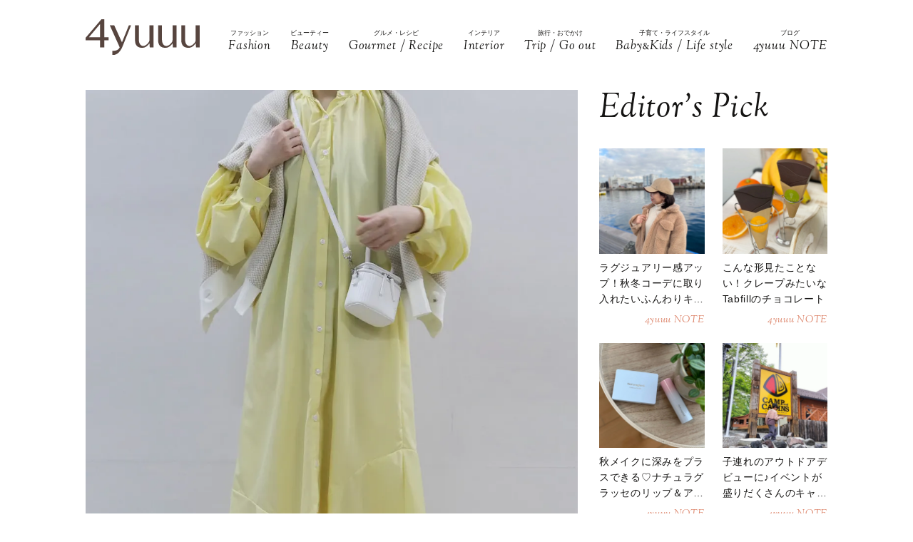

--- FILE ---
content_type: text/html; charset=UTF-8
request_url: https://4yuuu.com/articles/view/30007351
body_size: 22728
content:
<!DOCTYPE html>

<html lang="ja_JP">
<head>
        <link rel="preconnect" href="https://fonts.googleapis.com" />
    <link rel="preconnect" href="https://fonts.gstatic.com" />
    <link rel="preconnect" href="https://image.4yuuu.com/" />

    <link rel="preload" as="style" href="/css/style.css?id=03b78024c525ecc71610be546bcb34d2" />

    <link rel="preload" as="style" href="https://fonts.googleapis.com/css2?family=Sorts+Mill+Goudy:ital@1&display=swap" />
    <link rel="preload" as="style" href="https://fonts.googleapis.com/css2?family=Inter:wght@300&family=Sorts+Mill+Goudy:ital@0;1&display=swap" />

    
        <meta charset="UTF-8">
    <meta name="viewport" content="width=device-width,initial-scale=1,user-scalable=no,maximum-scale=1" />
    <meta http-equiv="X-UA-Compatible" content="IE=edge">
        
    
    <meta name="title" content="ベージュのカーディガンがおしゃれな春らしさ満開「大人女子コーデ」5選 | 4yuuu" />
            <meta property="og:title" content="ベージュのカーディガンがとにかく使える♡春満開おしゃれコーデ5選 | 4yuuu" />
        <meta name="twitter:title" content="ベージュのカーディガンがとにかく使える♡春満開おしゃれコーデ5選 | 4yuuu" />
        <meta name="description" content="春のプラスワンアイテムとして大活躍のカーディガン。派手なカラーを取り入れるのが苦手な人は、肌なじみの良いベージュがチャレンジしやすくおすすめです。「だけどベージュじゃありきたりなコーデになりそう……」と心配に思う大人女子も、大丈夫♪今回はベージュのカーディガンを使った、春におすすめのおしゃれなコーデをご紹介します。" />
            <meta property="og:description" content="春のプラスワンアイテムとして大活躍のカーディガン。派手なカラーを取り入れるのが苦手な人は、肌なじみの良いベージュがチャレンジしやすくおすすめです。「だけどベージュじゃありきたりなコーデになりそう……」と心配に思う大人女子も、大丈夫♪今回はベージュのカーディガンを使った、春におすすめのおしゃれなコーデをご紹介します。" />
        <meta name="twitter:description" content="春のプラスワンアイテムとして大活躍のカーディガン。派手なカラーを取り入れるのが苦手な人は、肌なじみの良いベージュがチャレンジしやすくおすすめです。「だけどベージュじゃありきたりなコーデになりそう……」と心配に思う大人女子も、大丈夫♪今回はベージュのカーディガンを使った、春におすすめのおしゃれなコーデをご紹介します。" />
                <meta property="og:url" content="https://4yuuu.com/articles/view/30007351" />
        <meta name="twitter:url" content="https://4yuuu.com/articles/view/30007351" />
                    <link rel="image_src" href="https://image.4yuuu.com/article/219365/xtSgkOTiZNEw6g686HuZroOvI9oiIYqYDytXhBHT.png" /><meta property="og:image" content="https://image.4yuuu.com/article/219365/xtSgkOTiZNEw6g686HuZroOvI9oiIYqYDytXhBHT.png" /><meta name="twitter:image" content="https://image.4yuuu.com/article/219365/xtSgkOTiZNEw6g686HuZroOvI9oiIYqYDytXhBHT.png" />
                <meta property="og:site_name" content="4yuuu" />
                <meta property="og:locale" content="ja_JP" />
                <meta name="keywords" content="4yuuu, フォーユー, ママ, 子育て, 育児, 主婦, foryou, ふぉーゆー" />
                <meta property="og:type" content="article" />
                <meta name="twitter:card" content="summary_large_image" />
                        <meta property="article:published_time" content="2022-03-06T20:00:00+09:00" />
                <meta property="article:author" content="yui miya" />
        
            <meta property="article:publisher" content="https://www.facebook.com/4yuuucom" />
                <meta name="robots" content="index,follow,max-image-preview:large" />
    
            <meta name="p:domain_verify" content="a360c3b836fc970d3286680c2d7c06f9" />
    
    <title>ベージュのカーディガンがおしゃれな春らしさ満開「大人女子コーデ」5選 | 4yuuu</title>

            <meta property="og:image" content="https://image.4yuuu.com/article/219324/BhXpxXJ8VvOeFZDdAsYOgsDn2GyvCa4NzkrPD8wu.png" />
            <meta property="og:image" content="https://image.4yuuu.com/article/219325/3kkY74v8JM1VmkKcS9EV3PUa3QHt7PAFvatVT8xq.jpeg" />
            <meta property="og:image" content="https://image.4yuuu.com/article/219328/yBZSgOZyCzvJXAkP0uowTdlARP4jhL8RtVtVw2rK.jpeg" />
            <meta property="og:image" content="https://image.4yuuu.com/article/219354/jlM4Y34auqRnGzQskNdsy0mECM1A5kMsZFHUqkCr.png" />
            <meta property="og:image" content="https://image.4yuuu.com/article/219355/IzPQkZzRYECkvnF7qvZi27m7p9WiEUXGKcFkHsU9.png" />
            <link rel="stylesheet" type="text/css" property="stylesheet" href="/css/style.css?id=03b78024c525ecc71610be546bcb34d2">


    
                    <link rel="icon" href="/images/favicon.ico" type="image/vnd.microsoft.icon">
    <link rel="shortcut icon" href="/images/favicon.ico" type="image/vnd.microsoft.icon">
    <link rel="apple-touch-icon" sizes="152x152" href="/images/apple-touch-icon-152-precomposed.png">
    <link rel="canonical" href="https://4yuuu.com/articles/view/30007351" />

        <link rel="dns-prefetch" href="https://c.amazon-adsystem.com">
    <link rel="preconnect" href="https://c.amazon-adsystem.com" crossorigin>
        <script type="text/javascript">
        window.dataLayer = window.dataLayer || [];
        var dateLayerObj = {};
        var ua = navigator.userAgent;

                    dateLayerObj['isLastPage'] = 1;
        
        
        dateLayerObj['categoryId'] = 1;

        dateLayerObj['adminTagIds'] = [];
                    
            dateLayerObj['adminTagIds'].push(9);
                    
            dateLayerObj['adminTagIds'].push(22);
                    
            dateLayerObj['adminTagIds'].push(60);
        
        dateLayerObj['tags'] = [];
                    dateLayerObj['tags'].push('コーディネート');
                    dateLayerObj['tags'].push('ロングカーディガン');
                    dateLayerObj['tags'].push('カーディガン');
                    dateLayerObj['tags'].push('春ファッション');
                    dateLayerObj['tags'].push('春コーデ');
                    dateLayerObj['tags'].push('大人女子');
                    dateLayerObj['tags'].push('ベージュ(色)');
        
        dataLayer.push(dateLayerObj);
    </script>

    
                        <!-- taboolaヘッダタグ -->
<script type="text/javascript">
  window._taboola = window._taboola || [];
  _taboola.push({article:'auto'});
  !function (e, f, u, i) {
    if (!document.getElementById(i)){
      e.async = 1;
      e.src = u;
      e.id = i;
      f.parentNode.insertBefore(e, f);
    }
  }(document.createElement('script'),
  document.getElementsByTagName('script')[0],
  '//cdn.taboola.com/libtrc/4yuuu/loader.js',
  'tb_loader_script');
  if(window.performance && typeof window.performance.mark == 'function')
    {window.performance.mark('tbl_ic');}
</script>

        
        <!-- Meta Pixel Code -->
<script>
!function(f,b,e,v,n,t,s)
{if(f.fbq)return;n=f.fbq=function(){n.callMethod?
n.callMethod.apply(n,arguments):n.queue.push(arguments)};
if(!f._fbq)f._fbq=n;n.push=n;n.loaded=!0;n.version='2.0';
n.queue=[];t=b.createElement(e);t.async=!0;
t.src=v;s=b.getElementsByTagName(e)[0];
s.parentNode.insertBefore(t,s)}(window, document,'script',
'https://connect.facebook.net/en_US/fbevents.js');
fbq('init', '1333309664412897');
fbq('track', 'PageView');
</script>
<noscript><img height="1" width="1" style="display:none"
src="https://www.facebook.com/tr?id=1333309664412897&ev=PageView&noscript=1"
/></noscript>
<!-- End Meta Pixel Code -->

<script>
    // Amazonリンクのクリックイベントを監視
document.addEventListener('DOMContentLoaded', function() {
    const amazonLinks = document.querySelectorAll('a[href*="amazon.co.jp"], a[href*="amzn.to"]');
    
    amazonLinks.forEach(link => {
        link.addEventListener('click', function() {
            if (typeof fbq !== 'undefined') {
                fbq('track', 'AddToCart');
            }
        });
    });
});
</script>
 
    
                <script type="application/ld+json">{"@context":"http:\/\/schema.org","@type":"BreadcrumbList","itemListElement":[{"@type":"ListItem","position":1,"item":{"@id":"https:\/\/4yuuu.com","name":"TOP","image":null}},{"@type":"ListItem","position":2,"item":{"@id":"https:\/\/4yuuu.com\/category\/1","name":"Fashion","image":null}},{"@type":"ListItem","position":3,"item":{"@id":"https:\/\/4yuuu.com\/articles\/view\/30007351","name":"\u30d9\u30fc\u30b8\u30e5\u306e\u30ab\u30fc\u30c7\u30a3\u30ac\u30f3\u304c\u3068\u306b\u304b\u304f\u4f7f\u3048\u308b\u2661\u6625\u6e80\u958b\u304a\u3057\u3083\u308c\u30b3\u30fc\u30c75\u9078","image":null}}]}</script>
        <script type="application/ld+json">
      {
        "@context": "http://schema.org",
        "@type": "Article",
        "mainEntityOfPage": "https://4yuuu.com/articles/view/30007351",
        "headline": "ベージュのカーディガンがとにかく使える♡春満開おしゃれコーデ5選",
        "datePublished": "2022-03-06T20:00:00+09:00",
        "dateModified": "2023-10-01T10:47:05+09:00",
        "description": "春のプラスワンアイテムとして大活躍のカーディガン。派手なカラーを取り入れるのが苦手な人は、肌なじみの良いベージュがチャレンジしやすくおすすめです。「だけどベージュじゃありきたりなコーデになりそう……」と心配に思う大人女子も、大丈夫♪今回はベージュのカーディガンを使った、春におすすめのおしゃれなコーデをご紹介します。",
        "author": {
            "@type": "Person",
            "name": "yui miya"
        },
                "publisher": {
            "@type": "Organization",
            "name": "©2018 4MEEE INC.",
            "logo": {
                "@type": "ImageObject",
                "url": "https://4yuuu.com/images/logo.svg",
                "width": 180,
                "height": 44.7
            }
        },
        "image": {
            "@type": "ImageObject",
            "url": " https://image.4yuuu.com/article/219365/xtSgkOTiZNEw6g686HuZroOvI9oiIYqYDytXhBHT.png ",
            "height":  998 ,
            "width":  998         }
      }
    </script>

    
        <script type="application/ld+json">
{
  "@context": "http://schema.org",
  "@type": "Organization",
  "url": "https://4yuuu.com",
  "logo": "https://4yuuu.com/images/logo.svg"
}
</script>    <script type="application/ld+json">
{
  "@context": "http://schema.org",
  "@type": "WebSite",
  "url": "https://4yuuu.com",
  "potentialAction": {
    "@type": "SearchAction",
    "target": "https://4yuuu.com/search/{search_term_string}",
    "query-input": "required name=search_term_string"
  }
}
</script>    <script type="application/ld+json">
{
  "@context": "http://schema.org",
  "@type": "Person",
  "name": "4yuuu - 妻、母、そして「私」として生きる女性のためのWEBマガジン",
  "url": "https://4yuuu.com",
  "sameAs": [
    "https://www.facebook.com/4yuuucom",
    "https://twitter.com/4yuuu_com",
    "https://www.instagram.com/4yuuu_com",
    "https://www.pinterest.jp/4yuuu0084"
  ]
}
</script>
    <!--▼▼▼▼▼ svg-symbol ▼▼▼▼▼-->
<svg xmlns="http://www.w3.org/2000/svg" xmlns:xlink="http://www.w3.org/1999/xlink" class="svg-symbol">
    <!-- Logo -->
    <symbol id="Logo" viewBox="0 0 250 79" fill="none" xmlns="http://www.w3.org/2000/svg">
        <g clip-path="url(#clip0_1_2)">
        <path d="M31.5874 46.1815H0V40.6837L34.6861 0H40.9836V39.5842H50.3798V46.1815H40.9836V61.7753H31.5874V46.1815ZM7.19712 39.5842H31.5874V10.5958L7.19712 39.5842Z" fill="#57453F"/>
        <path d="M249.9 13.1947H241.204V45.2819C241.004 47.581 241.004 48.8804 238.705 51.7793C229.008 64.0744 218.013 58.7765 218.013 44.882V13.1947H209.616V45.5818C209.616 56.9772 214.914 62.6749 225.31 62.6749C230.208 62.6749 235.106 61.1755 241.303 52.7789L241.903 61.6753H250V13.1947H249.9Z" fill="#57453F"/>
        <path d="M199.22 13.1947H190.524V45.2819C190.324 47.581 190.324 48.8804 188.025 51.7793C178.329 64.0744 167.333 58.7765 167.333 44.882V13.1947H158.936V45.5818C158.936 56.9772 164.234 62.6749 174.63 62.6749C179.528 62.6749 184.426 61.1755 190.624 52.7789L191.224 61.6753H199.32V13.1947H199.22Z" fill="#57453F"/>
        <path d="M148.541 13.1947H139.844V45.2819C139.644 47.581 139.644 48.8804 137.345 51.7793C127.649 64.0744 116.653 58.7765 116.653 44.882V13.1947H108.257V45.5818C108.257 56.9772 113.555 62.6749 123.95 62.6749C128.848 62.6749 133.746 61.1755 139.944 52.7789L140.544 61.6753H148.641V13.1947H148.541Z" fill="#57453F"/>
        <path d="M99.6601 13.1947H94.8621C94.8621 13.1947 84.966 37.7849 79.6681 50.7797L62.6749 13.1947H52.9788L74.7701 61.7753C71.5714 67.2731 67.7729 69.4722 58.4766 69.2723L58.5766 78.5686C68.6725 79.0684 75.5698 71.6713 80.2679 61.2755C80.2679 61.1755 99.6601 13.1947 99.6601 13.1947Z" fill="#57453F"/>
        </g>
        <defs>
        <clipPath id="clip0_1_2">
        <rect width="250" height="78.5886" fill="white"/>
        </clipPath>
        </defs>
    </symbol>
        
    <!-- icon_Facebook -->
    <symbol viewBox="0 0 12 27" id="icon_Facebook">
        <path d="M11.7,9h-4V6.4c0-1,.6-1.2,1.1-1.2h2.8V.9H7.8C3.5.9,2.5,4.1,2.5,6.2V9.1H0v4.4H2.5V26.1H7.7V13.5h3.5Z"/>
    </symbol>
    <!-- icon_Twitte -->
    <symbol viewBox="0 0 25 22.6" id="icon_X">
        <path d="M19.7,0h3.8l-8.4,9.6l9.9,13h-7.7l-6-7.9l-6.9,7.9H0.5l9-10.2L0,0h7.9l5.5,7.2L19.7,0z M18.3,20.3h2.1L6.8,2.2H4.5 L18.3,20.3z"></path>
    </symbol>
    <!-- icon_instagram -->
    <symbol viewBox="0 0 29 29" id="icon_instagram">
        <path d="M26.1,20.8A5.2,5.2,0,0,1,20.9,26H8.5a5.2,5.2,0,0,1-5.2-5.2V8.4A5.2,5.2,0,0,1,8.5,3.2H20.9a5.2,5.2,0,0,1,5.2,5.2V20.8ZM20.9.8H8.5A7.6,7.6,0,0,0,.9,8.4V20.8a7.6,7.6,0,0,0,7.6,7.6H20.9a7.6,7.6,0,0,0,7.6-7.6V8.4A7.6,7.6,0,0,0,20.9.8Z"/>
        <path d="M14.7,19.3a4.7,4.7,0,1,1,4.7-4.7,4.7,4.7,0,0,1-4.7,4.7m0-11.8a7.1,7.1,0,1,0,7.1,7.1,7.1,7.1,0,0,0-7.1-7.1"/>
        <path d="M22.1,5.4a2.1,2.1,0,0,0-1.3.5,1.9,1.9,0,0,0-.5,1.3,2.1,2.1,0,0,0,.5,1.3,1.9,1.9,0,0,0,1.3.5,2.1,2.1,0,0,0,1.3-.5,1.5,1.5,0,0,0,.5-1.3,2.1,2.1,0,0,0-.5-1.3,1.9,1.9,0,0,0-1.3-.5"/>
    </symbol>
    <!-- icon_pinterest -->
    <symbol viewBox="0 0 17.2 21.9" id="icon_pinterest">
        <path d="M6.9,14.4c-.6,3-1.3,6-3.4,7.5-.6-4.6.9-8,1.7-11.7-1.3-2.1.2-6.5,2.9-5.3s-2.9,7.9,1.3,8.8,6.1-7.5,3.4-10.1S1.6,3.5,2.5,9.1c.2,1.4,1.7,1.8.6,3.7C.6,12.2-.1,10.3,0,7.7A8.3,8.3,0,0,1,7.5.1c4.6-.6,9,1.8,9.6,6.1S15,16.5,10,16.1a10,10,0,0,1-3.1-1.7"/>
    </symbol>
    <!-- icon_line -->
    <symbol viewBox="0 0 49 46.3" id="icon_line">
        <path id="icon_line_share" data-name="icon line share" class="cls-1" d="M49,19.5c0,4.5-1.8,8.2-5.3,12.2h0c-5.3,6-16.5,13-19.2,14.3s-2.2-.7-2-1.2.3-2,.3-2a6.8,6.8,0,0,0,0-2.2c-.3-.7-1.2-1-2.2-1.2C8.8,37.8,0,29.5,0,19.8S11,0,24.5,0,49,8.8,49,19.5Z"/>
    </symbol>
    
    <symbol id="icon_youtube" viewBox="0 0 42 30" fill="none" xmlns="http://www.w3.org/2000/svg">
        <path d="M41.1219 4.61985C40.7764 3.29002 39.6757 1.51354 37.4088 0.883181C34.4356 0.121353 26.8713 0.0809021 21.0008 0C18.0648 0.0404511 14.7056 0.0707894 11.7089 0.185401C8.71215 0.300012 6.07777 0.502267 4.5912 0.883181C2.32425 1.51354 1.22364 3.29002 0.878125 4.61985C0.289899 6.5379 0 11.6735 0 14.795C0 17.9164 0.289899 23.052 0.878125 24.9701C1.22364 26.2999 2.32425 28.0764 4.5912 28.7068C7.56435 29.4703 15.1287 29.5107 20.9992 29.5899C23.9335 29.5495 27.2927 29.5192 30.2911 29.4046C33.2878 29.2899 35.9222 29.0877 37.4088 28.7068C39.6757 28.0764 40.7764 26.2999 41.1219 24.9701C41.7084 23.052 42 17.9164 42 14.795C42 11.6735 41.7084 6.5379 41.1219 4.61985ZM16.7046 21.0413V8.55034L27.682 14.795L16.7046 21.0396V21.0413Z" fill="#151413"/>
    </symbol>

    
    <symbol id="icon_tiktok" viewBox="0 0 37 42" fill="none" xmlns="http://www.w3.org/2000/svg">
        <path d="M36.6497 10.0499V17.2865C32.9075 17.2865 29.4401 16.0913 26.6082 14.0601V28.6934C26.6082 33.8464 23.665 38.3236 19.3716 40.5335C17.5511 41.4707 15.4879 42 13.3033 42C5.96894 42 0 36.0294 0 28.6934C0 21.3574 5.96894 15.3851 13.3033 15.3851C13.9219 15.3851 14.5304 15.4272 15.1255 15.5098V22.8997C14.5507 22.7177 13.9371 22.6216 13.3033 22.6216C9.95216 22.6216 7.23487 25.3406 7.23487 28.6934C7.23487 32.0462 9.95216 34.7651 13.3033 34.7651C16.6544 34.7651 19.3716 32.0462 19.3716 28.6934V0H26.6082C26.6082 5.55089 31.1039 10.0499 36.6497 10.0499Z" fill="#151413"/>
    </symbol>
        
        
    
    <!-- icon_arrowtop_main -->
    <symbol viewBox="0 0 51.4 27.2" id="icon_arrowtop_main">
        <polygon points="0 25.1 2.1 27.2 25.7 4.1 49.3 27.2 51.4 25.1 25.7 0 0 25.1"/>
    </symbol>
    <!-- icon_peachsnowline -->
    <symbol viewBox="0 0 125.9 120" id="icon_peachsnowline">
        <path d="M125.9,51.1C125.9,22.9,97.7,0,63,0C28.3,0,0,22.9,0,51.1c0,25.3,22.4,46.4,52.7,50.4c2.1,0.4,4.8,1.4,5.5,3.1
    c0.6,1.6,0.4,4.1,0.2,5.7c0,0-0.7,4.4-0.9,5.4c-0.3,1.6-1.3,6.2,5.5,3.4c6.7-2.8,36.3-21.4,49.5-36.6h0
    C121.6,72.5,125.9,62.4,125.9,51.1z M40.8,66.1c0,0.7-0.5,1.2-1.2,1.2H21.9h0c-0.3,0-0.6-0.1-0.8-0.3c0,0,0,0,0,0c0,0,0,0,0,0
    c-0.2-0.2-0.3-0.5-0.3-0.8v0V38.7c0-0.7,0.5-1.2,1.2-1.2h4.4c0.7,0,1.2,0.5,1.2,1.2v21.8h12c0.7,0,1.2,0.5,1.2,1.2V66.1z M51.4,66.1
    c0,0.7-0.5,1.2-1.2,1.2h-4.4c-0.7,0-1.2-0.5-1.2-1.2V38.7c0-0.7,0.5-1.2,1.2-1.2h4.4c0.7,0,1.2,0.5,1.2,1.2V66.1z M81.8,66.1
    c0,0.7-0.5,1.2-1.2,1.2h-4.4c-0.1,0-0.2,0-0.3,0c0,0,0,0,0,0c0,0-0.1,0-0.1,0c0,0,0,0,0,0c0,0,0,0-0.1,0c0,0,0,0-0.1,0c0,0,0,0,0,0
    c0,0-0.1,0-0.1,0c0,0,0,0,0,0c-0.1-0.1-0.2-0.2-0.3-0.3l-12.6-17v16.3c0,0.7-0.5,1.2-1.2,1.2h-4.4c-0.7,0-1.2-0.5-1.2-1.2V38.7
    c0-0.7,0.5-1.2,1.2-1.2h4.4c0,0,0,0,0,0c0,0,0,0,0.1,0c0,0,0,0,0.1,0c0,0,0,0,0.1,0c0,0,0,0,0.1,0c0,0,0,0,0,0c0,0,0,0,0.1,0
    c0,0,0,0,0,0c0,0,0,0,0.1,0c0,0,0,0,0,0c0,0,0,0,0.1,0c0,0,0,0,0,0c0,0,0,0,0.1,0c0,0,0,0,0,0c0,0,0,0,0.1,0.1c0,0,0,0,0,0
    c0,0,0,0,0.1,0.1c0,0,0,0,0,0c0,0,0.1,0.1,0.1,0.1l12.6,17V38.7c0-0.7,0.5-1.2,1.2-1.2h4.4c0.7,0,1.2,0.5,1.2,1.2V66.1z M106.2,43.1
    c0,0.7-0.5,1.2-1.2,1.2H93V49h12c0.7,0,1.2,0.5,1.2,1.2v4.4c0,0.7-0.5,1.2-1.2,1.2H93v4.6h12c0.7,0,1.2,0.5,1.2,1.2v4.4
    c0,0.7-0.5,1.2-1.2,1.2H87.3h0c-0.3,0-0.6-0.1-0.8-0.3c0,0,0,0,0,0c0,0,0,0,0,0c-0.2-0.2-0.3-0.5-0.3-0.8v0V38.7v0
    c0-0.3,0.1-0.6,0.3-0.8c0,0,0,0,0,0c0,0,0,0,0,0c0.2-0.2,0.5-0.3,0.9-0.3h0H105c0.7,0,1.2,0.5,1.2,1.2V43.1z" />
    </symbol>
    <!-- icon_threads -->
    <symbol id="icon_threads" viewBox="0 0 878 1000">
        <path d="M446.7,1000h-0.3c-149.2-1-263.9-50.2-341-146.2C36.9,768.3,1.5,649.4,0.3,500.4v-0.7c1.2-149.1,36.6-267.9,105.2-353.4
    C182.5,50.2,297.3,1,446.4,0h0.3h0.3c114.4,0.8,210.1,30.2,284.4,87.4c69.9,53.8,119.1,130.4,146.2,227.8l-85,23.7
    c-46-165-162.4-249.3-346-250.6c-121.2,0.9-212.9,39-272.5,113.2C118.4,271,89.6,371.4,88.5,500c1.1,128.6,29.9,229,85.7,298.5
    c59.6,74.3,151.3,112.4,272.5,113.2c109.3-0.8,181.6-26.3,241.7-85.2c68.6-67.2,67.4-149.7,45.4-199.9
    c-12.9-29.6-36.4-54.2-68.1-72.9c-8,56.3-25.9,101.9-53.5,136.3c-36.9,45.9-89.2,71-155.4,74.6c-50.1,2.7-98.4-9.1-135.8-33.4
    c-44.3-28.7-70.2-72.5-73-123.5c-2.7-49.6,17-95.2,55.4-128.4c36.7-31.7,88.3-50.3,149.3-53.8c44.9-2.5,87-0.5,125.8,5.9
    c-5.2-30.9-15.6-55.5-31.2-73.2c-21.4-24.4-54.5-36.8-98.3-37.1c-0.4,0-0.8,0-1.2,0c-35.2,0-83,9.7-113.4,55L261.2,327
    c40.8-60.6,107-94,186.6-94c0.6,0,1.2,0,1.8,0c133.1,0.8,212.4,82.3,220.3,224.5c4.5,1.9,9,3.9,13.4,5.9
    c62.1,29.2,107.5,73.4,131.4,127.9c33.2,75.9,36.3,199.6-64.5,298.3C673.1,965,579.6,999.1,447,1000L446.7,1000L446.7,1000z
        M488.5,512.9c-10.1,0-20.3,0.3-30.8,0.9c-76.5,4.3-124.2,39.4-121.5,89.3c2.8,52.3,60.5,76.6,116,73.6
    c51-2.7,117.4-22.6,128.6-154.6C552.6,516,521.7,512.9,488.5,512.9z" />
    </symbol>
    <!-- icon_youtube -->
    <symbol id="icon_youtube" viewBox="0 0 121.5 85">
        <path class="st0"
            d="M118.9,13.3c-1.4-5.2-5.5-9.3-10.7-10.7C98.7,0,60.7,0,60.7,0c0,0-38,0-47.5,2.5C8.1,3.9,3.9,8.1,2.5,13.3,0,22.8,0,42.5,0,42.5,0,42.5,0,62.3,2.5,71.8c1.4,5.2,5.5,9.3,10.7,10.7,9.5,2.5,47.5,2.5,47.5,2.5,0,0,38,0,47.5-2.5,5.2-1.4,9.3-5.5,10.7-10.7,2.5-9.5,2.5-29.2,2.5-29.2,0,0,0-19.8-2.5-29.2ZM48.6,60.7V24.3l31.6,18.2-31.6,18.2Z" />
    </symbol>
</svg>
<!--▲▲▲▲▲ svg-symbol ▲▲▲▲▲-->    <!-- Google Tag Manager -->
    <script type="module" src="/~partytown/partytown.js?id=03d9369afc5ded41038427814e5a1ff2"></script>

    <script>
        (function(w, d, s, l, i) {
            w[l] = w[l] || [];
            w[l].push({
                'gtm.start': new Date().getTime(),
                event: 'gtm.js'
            });
            var f = d.getElementsByTagName(s)[0],
                j = d.createElement(s),
                dl = l != 'dataLayer' ? '&l=' + l : '';
            j.async = true;
            j.src =
                'https://www.googletagmanager.com/gtm.js?id=' + i + dl +
                "&gtm_auth=bqC-uYVJEfZlHgslXZnHkg&gtm_preview=env-2&gtm_cookies_win=x";
            f.parentNode.insertBefore(j, f);
        })(window, document, 'script', 'dataLayer', "GTM-W73WLBH");
    </script>

    <!-- Google Tag Manager (noscript) -->
    <noscript>
        <iframe
            src="https://www.googletagmanager.com/ns.html?id=GTM-W73WLBH&gtm_auth=bqC-uYVJEfZlHgslXZnHkg&gtm_preview=env-2&gtm_cookies_win=x"
            height="0" width="0" style="display:none;visibility:hidden"></iframe>
    </noscript>
    <!-- End Google Tag Manager (noscript) -->

    <!-- Google tag (gtag.js) -->
    <script async src="https://www.googletagmanager.com/gtag/js?id=G-Q4DS4PK7JJ">
    </script>
    <script>
        
        const generatePageViewId = () => {
            const length = 32;
            return btoa(String.fromCharCode(...crypto.getRandomValues(new Uint8Array(length)))).substring(0,length);
        };
    
        window.dataLayer = window.dataLayer || [];
    
        function gtag() {
            dataLayer.push(arguments);
        }
        gtag('js', new Date());
    
        const globalSettings = {
            page_view_id: generatePageViewId(),
        }
    
            
        gtag('config', "G-Q4DS4PK7JJ", globalSettings);

        window.addEventListener('load', () => {
            const elemets = document.getElementsByTagName('a');
            for (const elemet of elemets) {
                const {href, className} = elemet;
                const reg = new RegExp("^(https?:)?\/\/"+document.domain);
                let outboundParam = "true";
                
                if (href.match(reg) || href.charAt(0) === "/") { // ドメインが同じ場合
                    if (className.indexOf('js-send_event_to_ga4') > -1) {
                        // js-send_event_to_ga4クラスがある場合は内部リンクでも計測する
                        outboundParam = "false";
                    } else {
                        continue;
                    }
                }

                elemet.addEventListener('click', (event) => {
                    const targetElement = event.currentTarget;
                    const {id, href, innerText, dataset, className} = targetElement;

                    const params = {
                        link_classes: className,
                        link_domain: new URL(href).hostname,
                        link_id: id,
                        link_url: href,
                        link_text: innerText,
                        outbound: outboundParam,
                    }
                    
                    const {type, buttonNum} = dataset;
                    if (type) {
                        params.button_type = type;
                    }
                    if (buttonNum) {
                        params.button_num = buttonNum;
                    }

                    gtag('event', 'click', params);
                });
            }
        });
    </script>
    
    

    

    <!-- End Google Tag Manager -->
    <script>
        window.teads_analytics = window.teads_analytics || {};
        window.teads_analytics.analytics_tag_id = "PUB_15949";
        window.teads_analytics.share = window.teads_analytics.share || function() {
            ;
            (window.teads_analytics.shared_data = window.teads_analytics.shared_data || []).push(arguments)
        };
    </script>
    <script async src="https://a.teads.tv/analytics/tag.js"></script>
</head>
<body id="c_4m" class="" data-barba="wrapper">
            <!-- Rakuten Automate starts here -->
        <script async type="text/javascript">
            var _rakuten_automate = {
                accountKey: "163c3157d2d91795f464481e74797301184db979dbdc10b5fdd92809826b8d4a",
                u1: "",
                snippetURL: "https://automate-frontend.linksynergy.com/minified_logic.js",
                automateURL: "https://automate.linksynergy.com",
                widgetKey: "V9CBq0sycYSkn3sqaNe5CpLxvbrljV5e",
                aelJS: null,
                useDefaultAEL: false,
                loaded: false,
                events: []
            };
            var ael = window.addEventListener;
            window.addEventListener = function(a, b, c, d) {
                "click" !== a && _rakuten_automate.useDefaultAEL ? ael(a, b, c) : _rakuten_automate.events.push({
                    type: a,
                    handler: b,
                    capture: c,
                    rakuten: d
                })
            };
            _rakuten_automate.links = {};
            var httpRequest = new XMLHttpRequest;
            httpRequest.open("GET", _rakuten_automate.snippetURL, !0);
            httpRequest.timeout = 2E3;
            httpRequest.ontimeout = function() {
                if (!_rakuten_automate.loaded) {
                    for (i = 0; i < _rakuten_automate.events.length; i++) {
                        var a = _rakuten_automate.events[i];
                        ael(a.type, a.handler, a.capture)
                    }
                    _rakuten_automate.useDefaultAEL = !0
                }
            };
            httpRequest.onreadystatechange = function() {
                httpRequest.readyState === XMLHttpRequest.DONE && 200 === httpRequest.status && (eval(httpRequest
                    .responseText), _rakuten_automate.run(ael))
            };
            httpRequest.send(null);
        </script>
        <!-- Rakuten Automate ends here -->
    
            <div id="gtm_below_body"></div>
                    <div id="gtm_below_body_article"></div>
            
    <div id="container" class="">
        
                    <!-- ▼▼▼▼▼ header ▼▼▼▼▼ -->
<header id="subheader">
    <div class="subheader_inner">
        <div class="logo_wrapper">
            <div id="js_headerNav_open_btn" class="ico_header_menu"><img loading="auto" src="/images/icon_menu.svg" alt="メニューを開くアイコン">
            </div>
            <div class="header__logo">
                <a href="/" class="hvr_opacity"><img src="/images/logo.svg"
                        alt="女の子のLOVEを応援するライフスタイルメディア 4MEEE"></a>
            </div>
            <div id="js_search_open_btn" class="ico_header_search"><img loading="auto" src="/images/icon_search.svg"
                    alt="検索バーを開くアイコン"></div>
        </div>
        <!-- searchform/ -->
        <div class="searchform">
            <div class="searchform_inner">
                <form action="/search" role="form" class="search">
                    <input type="text" name="keyword" class="stretch" placeholder="search" /><input type="submit" value="検索">
                </form>
            </div>
        </div>
        <!-- /searchform -->

        <!-- /.logo_container -->
        <nav class="headerNav">
            <div id="js_headerNav_close_btn" class="close_button"><img loading="lazy" src="/images/icon_times.svg" alt="閉じるボタン">
            </div>
            <ul>
                                                        <li>
                        <a href="/category/1">
                            <span class="headerNav_main_text">ファッション</span>
                            <span class="headerNav_sub_text">Fashion</span>
                        </a>
                    </li>
                                                        <li>
                        <a href="/category/2">
                            <span class="headerNav_main_text">ビューティー</span>
                            <span class="headerNav_sub_text">Beauty</span>
                        </a>
                    </li>
                                                        <li>
                        <a href="/category/3">
                            <span class="headerNav_main_text">グルメ・レシピ</span>
                            <span class="headerNav_sub_text">Gourmet / Recipe</span>
                        </a>
                    </li>
                                                        <li>
                        <a href="/category/4">
                            <span class="headerNav_main_text">インテリア</span>
                            <span class="headerNav_sub_text">Interior</span>
                        </a>
                    </li>
                                                        <li>
                        <a href="/category/5">
                            <span class="headerNav_main_text">旅行・おでかけ</span>
                            <span class="headerNav_sub_text">Trip / Go out</span>
                        </a>
                    </li>
                                                        <li>
                        <a href="/category/6">
                            <span class="headerNav_main_text">子育て・ライフスタイル</span>
                            <span class="headerNav_sub_text">Baby<span class="change_font">&amp;</span>Kids / Life style</span>
                        </a>
                    </li>
                                                        <li>
                        <a href="/category/7">
                            <span class="headerNav_main_text">ブログ</span>
                            <span class="headerNav_sub_text">4yuuu NOTE</span>
                        </a>
                    </li>
                            </ul>
        </nav>
    </div>
</header>
<!-- ▲▲▲▲▲ header 閉じ ▲▲▲▲▲ -->
        
            <!-- ▼▼▼▼▼ l-contents ▼▼▼▼▼ -->
    <div id="article" class="l-contents">
        <!-- l-inner/ -->
        <div class="l-inner">
            <!-- l-main/ -->
            <div class="l-main">
                                <div class="articles">
                    
                    <div class="article_element" data-type=""
      data-artcle_id="30007351" data-artcle_title="ベージュのカーディガンがとにかく使える♡春満開おしゃれコーデ5選">

      
      
    <div class="headerImg__items">
        
        <div class=" headerImg__item ">
            
                            <img  src="https://image.4yuuu.com/article/219365/xtSgkOTiZNEw6g686HuZroOvI9oiIYqYDytXhBHT.png" alt="ベージュカーディガンコーデ　シャツワンピース" width="998" height="998" >
                    </div>
        
                    <span class="img-quote">
                <a class="img-quotelink" href="https://wear.jp/kuri0317/21005977/" target="_new" rel="follow">
                    出典：wear.jp
                </a>
            </span>
            </div>
    <div class="articleHead__wrap">
        
                    <h1>ベージュのカーディガンがとにかく使える♡春満開おしゃれコーデ5選</h1>
                <div class="articleHead__sub" data-feature="">
                        <span class="articleHead__category">
                                    Fashion
                            </span>
        </div>
        
                    <p class="intro">
                    春のプラスワンアイテムとして大活躍のカーディガン。<br>派手なカラーを取り入れるのが苦手な人は、肌なじみの良いベージュがチャレンジしやすくおすすめです。<br>「だけどベージュじゃありきたりなコーデになりそう……」と心配に思う大人女子も、大丈夫♪<br>今回はベージュのカーディガンを使った、春におすすめのおしゃれなコーデをご紹介します。
                                                                                                                                                </p>
        
        
                    <div id="gtm_below_article_intro" style="min-height: 336px;">
                <div class="l-main__adlabel">― 広告 ―</div>
                 
                        
                        <div id="div-gpt-ad-1615958846215-1" style="text-align: center;min-height:180px"></div>
                                        
            </div>
        
        <div class="thumbnailInfo__wrap">
            <a href="/author/2947478">
                <div class="thumbnailInfo__img">
                    <img loading="lazy" src=
                                            "https://image.4yuuu.com/writer/G3rN1c1DHWBWUGpPgs6XPQHCCB8wx8m4FYBB2xuK.jpeg"
                                        alt="カフェのドリンク"
                                            width="156" height="156"
                                        />
                </div>
                <span class="thumbnailInfo__text">yui miya</span>
                            </a>
                            <span class="articleHead__time">2022.03.06</span>
                    </div>

                    <div id="gtm_below_article_writer"></div>
            </div>
    <div class="snsShare__Wrap">
    <h4>Share</h4>
    <ul class="snsShare__items">
        <li class="snsShare__item snsShare__X">
            <a href="https://twitter.com/intent/tweet?url=https%3A%2F%2F4yuuu.com%2Farticles%2Fview%2F30007351%3Futm_source%3DX%26utm_medium%3Dsocial%26utm_campaign%3Dsns_share&text=%E3%83%99%E3%83%BC%E3%82%B8%E3%83%A5%E3%81%AE%E3%82%AB%E3%83%BC%E3%83%87%E3%82%A3%E3%82%AC%E3%83%B3%E3%81%8C%E3%81%A8%E3%81%AB%E3%81%8B%E3%81%8F%E4%BD%BF%E3%81%88%E3%82%8B%E2%99%A1%E6%98%A5%E6%BA%80%E9%96%8B%E3%81%8A%E3%81%97%E3%82%83%E3%82%8C%E3%82%B3%E3%83%BC%E3%83%875%E9%81%B8&hashtags=4yuuu" target="_blank">
                <svg>
                    <title>X</title>
                    <use xlink:href="#icon_X"/>
                </svg>
                <span>X</span>
            </a>
        </li>
        <li class="snsShare__item snsShare__facebook">
            <a href="https://www.facebook.com/sharer.php?u=https%3A%2F%2F4yuuu.com%2Farticles%2Fview%2F30007351%3Futm_source%3DFacebook%26utm_medium%3Dsocial%26utm_campaign%3Dsns_share" target="_blank">
                <svg>
                    <title>Facebook</title>
                    <use xlink:href="#icon_Facebook"/>
                </svg>
                <span>Facebook</span>
            </a>
        </li>
        <li class="snsShare__item snsShare__line">
            <a href="http://line.me/R/msg/text/?%E3%83%99%E3%83%BC%E3%82%B8%E3%83%A5%E3%81%AE%E3%82%AB%E3%83%BC%E3%83%87%E3%82%A3%E3%82%AC%E3%83%B3%E3%81%8C%E3%81%A8%E3%81%AB%E3%81%8B%E3%81%8F%E4%BD%BF%E3%81%88%E3%82%8B%E2%99%A1%E6%98%A5%E6%BA%80%E9%96%8B%E3%81%8A%E3%81%97%E3%82%83%E3%82%8C%E3%82%B3%E3%83%BC%E3%83%875%E9%81%B8https%3A%2F%2F4yuuu.com%2Farticles%2Fview%2F30007351%3Futm_source%3DLine%26utm_medium%3Dsocial%26utm_campaign%3Dsns_share" target="_blank">
                <svg>
                    <title>line</title>
                    <use xlink:href="#icon_line"/>
                </svg>
                <span>LINE</span>
            </a>
        </li>
        <li class="snsShare__item snsShare__threads">
            <a href= https://www.threads.net/intent/post?text=%E3%83%99%E3%83%BC%E3%82%B8%E3%83%A5%E3%81%AE%E3%82%AB%E3%83%BC%E3%83%87%E3%82%A3%E3%82%AC%E3%83%B3%E3%81%8C%E3%81%A8%E3%81%AB%E3%81%8B%E3%81%8F%E4%BD%BF%E3%81%88%E3%82%8B%E2%99%A1%E6%98%A5%E6%BA%80%E9%96%8B%E3%81%8A%E3%81%97%E3%82%83%E3%82%8C%E3%82%B3%E3%83%BC%E3%83%875%E9%81%B8https%3A%2F%2F4yuuu.com%2Farticles%2Fview%2F30007351%3Futm_source%3DThreads%26utm_medium%3Dsocial%26utm_campaign%3Dsns_share target="_blank">
                <svg>
                    <use xlink:href="#icon_threads" />
                </svg>
                <span>Threads</span>
            </a>
        </li>
    </ul>
</div>
<div class="articleBottom__wrap">
            <div id="gtm_below_article_snslink"></div>
    </div>
    
            <div class="articleIndex-inner">
            <div class="articleIndex__wrap">
                <h3> 目次 </h3>
                <ul>
                                            <li ><a href="#caption_30007351_1">ベージュのカーディガンが優秀♡おすすめ春コーデ①差し色ソックスでこなれアピール</a></li>
                                            <li ><a href="#caption_30007351_2">ベージュのカーディガンが優秀♡おすすめ春コーデ②大人可愛いカジュアルコーデ</a></li>
                                            <li ><a href="#caption_30007351_3">ベージュのカーディガンが優秀♡おすすめ春コーデ③きれいめデニムコーデ</a></li>
                                            <li ><a href="#caption_30007351_4">ベージュのカーディガンが優秀♡おすすめ春コーデ④大人カジュアルなワントーンコーデ</a></li>
                                            <li ><a href="#caption_30007351_5">ベージュのカーディガンが優秀♡おすすめ春コーデ⑤春色コーデにプラス</a></li>
                                    </ul>
            </div>
        </div>
        

    <!--監修者-->
                                            <!--/監修者-->

    <article class="additionalBox article">
        <h2 id="caption_30007351_1">ベージュのカーディガンが優秀♡おすすめ春コーデ①差し色ソックスでこなれアピール</h2>

<p><img alt="ベージュカーディガンコーデ　差し色ソックス" src="https://image.4yuuu.com/article/219328/yBZSgOZyCzvJXAkP0uowTdlARP4jhL8RtVtVw2rK.jpeg" loading="lazy" width="1000" height="1334"><span class="img-quote"><a class="img-quotelink" target="_new" rel="sponsored" href="https://wear.jp/yuriel/21032176/?utm_source=4yuuu&amp;utm_medium=referral&amp;utm_campaign=sp">出典：wear.jp</a></span></p>

<p>白のインナーに黒のタックパンツを合わせたシンプルコーデには、ベージュのロングカーディガンで女性らしさをプラス♪<br>
厚手すぎないロングカーデは、コートインとしても使えるので、大人女子は要チェックのアイテムです。</p>

<p>シューズとバッグは黒で統一し、シックにまとめると◎<br>
ソックスとアクセサリーに春のトレンドのグリーンを取り入れることで、「脱・無難」のこなれコーデになりますよ♡</p>

<div id="gtm_affiliate_before_h2"></div>
<div id="gtm_mobkoi_last_h2"><div style="text-align:center; padding: 10px 0; margin: auto;"><div id="div-gpt-ad-1593758174943-0"></div></div></div>
<h2 id="caption_30007351_2">ベージュのカーディガンが優秀♡おすすめ春コーデ②大人可愛いカジュアルコーデ</h2>

<p><img alt="ベージュカーディガンコーデ　ジャンパースカート" src="https://image.4yuuu.com/article/219354/jlM4Y34auqRnGzQskNdsy0mECM1A5kMsZFHUqkCr.png" loading="lazy" width="1000" height="1334"><span class="img-quote"><a class="img-quotelink" target="_new" rel="sponsored" href="https://wear.jp/crispasuka/21039199/?utm_source=4yuuu&amp;utm_medium=referral&amp;utm_campaign=sp">出典：wear.jp</a></span></p>

<p>春に着たいホワイトのジャンパースカートは、ベージュのカーディガンでカジュアルダウンしすぎないように調節して。<br>
大人女子はインナーをハイネックにすると、より上品に見えますよ♪</p>

<p>カーデは、ゲージの大きいざっくり編みタイプが相性抜群♡<br>
ジャンパースカートが重ためなので、ショート丈をチョイスすると、大人可愛いコーデに仕上がります。</p>

<h2 id="caption_30007351_3">ベージュのカーディガンが優秀♡おすすめ春コーデ③きれいめデニムコーデ</h2>

<p><img alt="ベージュカーディガンコーデ　デニム" src="https://image.4yuuu.com/article/219324/BhXpxXJ8VvOeFZDdAsYOgsDn2GyvCa4NzkrPD8wu.png" loading="lazy" width="1000" height="1334"><span class="img-quote"><a class="img-quotelink" target="_new" rel="sponsored" href="https://wear.jp/rase7/20980995/?utm_source=4yuuu&amp;utm_medium=referral&amp;utm_campaign=sp">出典：wear.jp</a></span></p>

<p>カジュアルなデニムパンツも、ベージュのカーディガンを合わせれば、きれいめコーデに大変身♡</p>

<p>カーデは、薄手のクルーネックカーデをセーターのように着こなすことで、上品な印象になります。<br>
アニマル柄がアクセントになり、華やかさもプラス♪</p>

<p>白のデニムパンツの裾がフリンジ仕上げになっているのも、おしゃれ上級者に見えるポイント。<br>
足元はベージュのモカシンで肌見せすると、春っぽさが増しますよ。</p>

<h2 id="caption_30007351_4">ベージュのカーディガンが優秀♡おすすめ春コーデ④大人カジュアルなワントーンコーデ</h2>

<p><img alt="ベージュカーディガンコーデ　ワントーン" src="https://image.4yuuu.com/article/219325/3kkY74v8JM1VmkKcS9EV3PUa3QHt7PAFvatVT8xq.jpeg" loading="lazy" width="1000" height="1334"><span class="img-quote"><a class="img-quotelink" target="_new" rel="sponsored" href="https://wear.jp/koki413/20996835/?utm_source=4yuuu&amp;utm_medium=referral&amp;utm_campaign=sp">出典：wear.jp</a></span></p>

<p>ベージュのカーディガンは、人気のワントーンコーデにも使いやすいんです♪<br>
シンプルなロゴTに、ブラウンのマーメイドスカートを合わせてショートレングスのカーデを羽織れば、基本の大人カジュアルコーデが完成。</p>

<p>足元にショートブーツやパンプスではなく、ベージュのスニーカーを取り入れることで、抜け感がプラスされたワンランク上のおしゃれな春コーデになりますよ。<br>
スリーブにボリュームのあるカーデだと、よりトレンドライクなシルエットに♡</p>

<p>ベージュのキャップやバケットハットとも相性ばっちりです！</p>
<div id="gtm_inreed_last_h2"></div>

<h2 id="caption_30007351_5">ベージュのカーディガンが優秀♡おすすめ春コーデ⑤春色コーデにプラス</h2>

<p><img alt="ベージュカーディガンコーデ　シャツワンピース" src="https://image.4yuuu.com/article/219355/IzPQkZzRYECkvnF7qvZi27m7p9WiEUXGKcFkHsU9.png" loading="lazy" width="1000" height="1334"><span class="img-quote"><a class="img-quotelink" target="_new" rel="sponsored" href="https://wear.jp/kuri0317/21005977/?utm_source=4yuuu&amp;utm_medium=referral&amp;utm_campaign=sp">出典：wear.jp</a></span></p>

<p>シーズンムード満点のイエローのシャツワンピースに、ベージュのカーディガンをちょい足し♡<br>
すると幼く見えがちな春色コーデが落ち着き、大人女子にぴったりの上品な雰囲気が纏えるようになります。</p>

<p>足元は、ホワイトのローファーでかっちりまとめるのが◎<br>
ショルダーバッグもシューズと合わせたホワイトで、クラス感を高めて♪</p>
<div id="gtm_last_p"></div>

<p></p>
<div class="enclose__items related__article__tags">
    <a href="/articles/view/30007310">
        <div class="enclose__img">
            <img alt=" ラベンダーカーディガンコーデ　ワンピース " src="https://image.4yuuu.com/article/219311/nXGliW5qA706VslgUvPcqVDKMFzJ6fi7lcjMZRO9.png" loading="lazy">
</div>
        <div class="enclose__txtWrap">
            <p class="enclose__relation">春らしさ満開！ラベンダーカラーのカーディガンがおしゃれなコーデ5選</p>
            <p class="enclose__description">だんだんと暖かくなってきて、そろそろ春らしいコーデにシフトしたい大人女子も多いはず。朝夕の寒暖差が激しいこの時期は、カーディガンをコーデに取り入れると、体温調節ができて便利です。そこで今回は、春っぽいラベンダーカラーのカーディガンを使った、おしゃれなコーデをご紹介します。ラベンダーは上品でエレガントに見えるので、大人女子の皆さんはぜひチャレンジしてみて♪</p>
        </div>
    </a>
</div>


<div>
<div class="enclose__items related__article__tags">
    <a href="/articles/view/30049286">
        <div class="enclose__img">
            <img alt=" ホクレン・ハイスクール・キャラバン " src="https://image.4yuuu.com/article/723374/RN5HqHZR1BT7XNUEaMuklo6mp3VX1sOJq25zDeOT.jpeg" loading="lazy"><p class="enclose__pr">Promotion</p>
                    </div>
        <div class="enclose__txtWrap">
            <p class="enclose__relation">北海道農業の魅力を高校生が実感！「ホクレン・ハイスクール・キャラバン」レポ</p>
            <p class="enclose__description">2025年12月某日、WEBドラマ『ハイスクールキッチン〜リラが出会ったサステナブル北海道農業×存続ギリギリの調理部〜』の主演俳優ら豪華ゲストが集まり、東京都の青陵(せいりょう)高等学校で特別授業「ホクレン・ハイスクール・キャラバン」が開催！その様子をレポートします。</p>
        </div>
    </a>
</div>
<div class="enclose__items related__article__tags">
    <a href="/articles/view/30048626">
        <div class="enclose__img">
            <img alt=" 「4yuuuトレンドママ部」部員募集中 " src="https://image.4yuuu.com/article/712631/jN4h1dpk1nxcCBUovzK4k5Xv78yk1LAKMJFFasdH.jpeg" loading="lazy">
</div>
        <div class="enclose__txtWrap">
            <p class="enclose__relation">SNS発信が好きな方へ、限定モニターに参加できるチャンスも！【4yuuuトレンドママ部】部員募集中</p>
            <p class="enclose__description">美容やコスメ、ファッションが好きなママたちが集まる公式コミュニティ『4yuuuトレンドママ部』♡ママ友がほしい方、コスメサンプルをお試ししてくれる方、美容やママ向けの情報を一緒に発信してくれる方を募集しています！</p>
        </div>
    </a>
</div>
<div class="enclose__items related__article__tags">
    <a href="/articles/view/30048668">
        <div class="enclose__img">
            <img alt=" なんでも口にしてしまう赤ちゃん " src="https://image.4yuuu.com/article/723319/EKEDukZzKxdBRcX473zi28MNtamPHP5Q3tGxzH0R.jpeg" loading="lazy"><p class="enclose__pr">Promotion</p>
                    </div>
        <div class="enclose__txtWrap">
            <p class="enclose__relation">＜子どもが誤飲！すぐやるべき3つのこと＞リスクを減らす、“苦み成分”を塗布したコイン形リチウム電池って？</p>
            <p class="enclose__description">小さな子どもがいる家庭で起きやすい誤飲事故。そんな家庭内での事故をなくしたいという想いから、パナソニック エナジーが開発した「苦み成分」を塗布したコイン形リチウム電池についてピックアップ。さらに、万が一誤飲してしまった場合、保護者がとるべき3つの行動を小児科医の先生に聞きました。</p>
        </div>
    </a>
</div>
</div>
<p></p>
<div class="enclose__items related__article__tags">
    <a href="/articles/view/30007303">
        <div class="enclose__img">
            <img alt=" 雨の日コーデ ポンチョ " src="https://image.4yuuu.com/article/218832/5jQvDghFN059IgQOEm8MCZOK5KTl90AR4PiiM20n.png" loading="lazy">
</div>
        <div class="enclose__txtWrap">
            <p class="enclose__relation">雨の日もおしゃれを楽しむ♡40代女性のお手本コーデ5選</p>
            <p class="enclose__description">雨の日は濡れるのが嫌で、ついつい地味なコーデになりがち……なんて大人女子も多いのでは？実はレインコートやレインシューズなどのレインウェアを効果的に取り入れることで、おしゃれなコーデが作れるんです♪そこで今回は、40代女性におすすめの、おしゃれな雨の日コーデをご紹介します。季節ごとのポイントもまとめてあるので、ぜひ参考にしてみてくださいね。</p>
        </div>
    </a>
</div>

<div id="gtm_enclose_affiliate"></div>
        
            
                <p class="additionalBox__attention">
            ※表示価格は記事執筆時点の価格です。現在の価格については各サイトでご確認ください。
                        
                                                                                                                                                        <br/>※身体のお悩みをカバーする等のコンプレックスがテーマの場合でも、記事中のお写真のモデルさんを指したものではありません。
                                                        </p>
                    <div id="gtm_above_article_pager">
                <div class="l-main__adlabel">― 広告 ―</div>
                                                            <div id="div-gpt-ad-1615958846215-2" style="text-align: center;min-height:180px;margin-bottom:40px"></div>
                       
                            </div>
        

        <div class="gtm_pv_point"></div>

        <!--著者-->
        <div class="author__wrap">
            <span class="author__img">
                <img src=
                                            "https://image.4yuuu.com/writer/G3rN1c1DHWBWUGpPgs6XPQHCCB8wx8m4FYBB2xuK.jpeg"
                                    >
            </span>
            <span class="author__text">
                <span class="author__name">yui miya</span>
                <p>音楽とファッションが好きな30代ママです。<br />
よく買うのは、LOWRYSFARMやJEANASIS、UNIQLOの洋服で、最近ではオンラインショッピングが多くなりました。<br />
音楽はロックからアニソンまで幅広く聴き、ライブにもよく行きます。<br />
ハリーポッターシリーズのファンで、ファンタスティックビーストの新作が楽しみです。<br />
趣味はハンドメイドやイラストを描くことで、子どもが寝たあとにコツコツ作業しています。<br />
主にファッションの記事を書かせていただくと思いますが、自分の感じた“いいね”をみなさんと共有できたら嬉しいです。<br />
よろしくお願いします。</p>
            </span>
        </div>
        <div class="blog__links">
            <a href="/author/2947478" >yui miya 記事一覧へ</a><a class="arrow sample1-1"></a>
        </div>
        <!--/著者-->

                    <ul class="tagList">
                                    <li><a href="/tag/66">コーディネート</a></li>
                                    <li><a href="/tag/2318">ロングカーディガン</a></li>
                                    <li><a href="/tag/2451">カーディガン</a></li>
                                    <li><a href="/tag/2686">春ファッション</a></li>
                                    <li><a href="/tag/3514">春コーデ</a></li>
                                    <li><a href="/tag/4794">大人女子</a></li>
                                    <li><a href="/tag/38700">ベージュ(色)</a></li>
                            </ul>
            </article>
</div>
    <div id="gtm_above_banner_items">
        
    </div>
    <ul class="banner__items">
                    <li class="banner__item">
                <a href="https://4yuuu.com/articles/view/30026576">
                    <img loading="lazy" src="https://image.4yuuu.com/pickup/nTsJFzqzOnSvEEJR6Xbpg2m28OZSVc4bo32pm29s.png" alt="" width="640" height="256">
                </a>
            </li>
                    <li class="banner__item">
                <a href="https://4yuuu.com/articles/view/30023401">
                    <img loading="lazy" src="https://image.4yuuu.com/pickup/8vv6QyYWkrKEzg1ydNkiiQ3zOmxMRgGPBxaTLDt4.png" alt="" width="640" height="256">
                </a>
            </li>
            </ul>
                    <div class="snsShare__Wrap">
    <h4>Share</h4>
    <ul class="snsShare__items">
        <li class="snsShare__item snsShare__X">
            <a href="https://twitter.com/intent/tweet?url=https%3A%2F%2F4yuuu.com%2Farticles%2Fview%2F30007351%3Futm_source%3DX%26utm_medium%3Dsocial%26utm_campaign%3Dsns_share&text=%E3%83%99%E3%83%BC%E3%82%B8%E3%83%A5%E3%81%AE%E3%82%AB%E3%83%BC%E3%83%87%E3%82%A3%E3%82%AC%E3%83%B3%E3%81%8C%E3%81%A8%E3%81%AB%E3%81%8B%E3%81%8F%E4%BD%BF%E3%81%88%E3%82%8B%E2%99%A1%E6%98%A5%E6%BA%80%E9%96%8B%E3%81%8A%E3%81%97%E3%82%83%E3%82%8C%E3%82%B3%E3%83%BC%E3%83%875%E9%81%B8&hashtags=4yuuu" target="_blank">
                <svg>
                    <title>X</title>
                    <use xlink:href="#icon_X"/>
                </svg>
                <span>X</span>
            </a>
        </li>
        <li class="snsShare__item snsShare__facebook">
            <a href="https://www.facebook.com/sharer.php?u=https%3A%2F%2F4yuuu.com%2Farticles%2Fview%2F30007351%3Futm_source%3DFacebook%26utm_medium%3Dsocial%26utm_campaign%3Dsns_share" target="_blank">
                <svg>
                    <title>Facebook</title>
                    <use xlink:href="#icon_Facebook"/>
                </svg>
                <span>Facebook</span>
            </a>
        </li>
        <li class="snsShare__item snsShare__line">
            <a href="http://line.me/R/msg/text/?%E3%83%99%E3%83%BC%E3%82%B8%E3%83%A5%E3%81%AE%E3%82%AB%E3%83%BC%E3%83%87%E3%82%A3%E3%82%AC%E3%83%B3%E3%81%8C%E3%81%A8%E3%81%AB%E3%81%8B%E3%81%8F%E4%BD%BF%E3%81%88%E3%82%8B%E2%99%A1%E6%98%A5%E6%BA%80%E9%96%8B%E3%81%8A%E3%81%97%E3%82%83%E3%82%8C%E3%82%B3%E3%83%BC%E3%83%875%E9%81%B8https%3A%2F%2F4yuuu.com%2Farticles%2Fview%2F30007351%3Futm_source%3DLine%26utm_medium%3Dsocial%26utm_campaign%3Dsns_share" target="_blank">
                <svg>
                    <title>line</title>
                    <use xlink:href="#icon_line"/>
                </svg>
                <span>LINE</span>
            </a>
        </li>
        <li class="snsShare__item snsShare__threads">
            <a href= https://www.threads.net/intent/post?text=%E3%83%99%E3%83%BC%E3%82%B8%E3%83%A5%E3%81%AE%E3%82%AB%E3%83%BC%E3%83%87%E3%82%A3%E3%82%AC%E3%83%B3%E3%81%8C%E3%81%A8%E3%81%AB%E3%81%8B%E3%81%8F%E4%BD%BF%E3%81%88%E3%82%8B%E2%99%A1%E6%98%A5%E6%BA%80%E9%96%8B%E3%81%8A%E3%81%97%E3%82%83%E3%82%8C%E3%82%B3%E3%83%BC%E3%83%875%E9%81%B8https%3A%2F%2F4yuuu.com%2Farticles%2Fview%2F30007351%3Futm_source%3DThreads%26utm_medium%3Dsocial%26utm_campaign%3Dsns_share target="_blank">
                <svg>
                    <use xlink:href="#icon_threads" />
                </svg>
                <span>Threads</span>
            </a>
        </li>
    </ul>
</div>
<div class="articleBottom__wrap">
            <div id="gtm_below_article_snslink"></div>
    </div>

                    <!-- l-inner/ -->
                    <div class="l-inner">
                                                                                    <!-- taboolaフィード用タグPC -->
                                <div id="taboola-below-article-thumbnails-desktop"></div>
                                <script type="text/javascript">
                                    window._taboola = window._taboola || [];
                                    _taboola.push({
                                        mode: 'alternating-thumbnails-a',
                                        container: 'taboola-below-article-thumbnails-desktop',
                                        placement: 'Below Article Thumbnails Desktop',
                                        target_type: 'mix'
                                    });
                                </script>
                                                        <div id="gtm_below_article_recommend"></div>
                        
                        <section class="additionalBox reccomend__items" id="gtm_articles_recommend_ad">
                            <h2 class="ttl_postlist">おすすめ記事</h2>
                            <div class="post_item_container">
                                                                    <a class="post_item_default hvr_img hvr_opacity" href="https://4yuuu.com/articles/view/30049286">
                                        <div class="img_container">
                                            <img loading="lazy"
                                                alt="北海道農業の魅力を高校生が実感！「ホクレン・ハイスクール・キャラバン」レポ"
                                                src="https://image.4yuuu.com/article/723374/RN5HqHZR1BT7XNUEaMuklo6mp3VX1sOJq25zDeOT.jpeg">
                                        </div>
                                        <div class="txt_container">
                                                                                        <h3><span>北海道農業の魅力を高校生が実感！「ホクレン・ハイスクール・キャラバン」レポ</span></h3>
                                            <div class="categories">
                                                                                                    Promotion
                                                                                            </div>
                                        </div>
                                    </a>

                                                                                                        <a class="post_item_default hvr_img hvr_opacity" href="https://4yuuu.com/articles/view/30048626">
                                        <div class="img_container">
                                            <img loading="lazy"
                                                alt="SNS発信が好きな方へ、限定モニターに参加できるチャンスも！【4yuuuトレンドママ部】部員募集中"
                                                src="https://image.4yuuu.com/article/712631/jN4h1dpk1nxcCBUovzK4k5Xv78yk1LAKMJFFasdH.jpeg">
                                        </div>
                                        <div class="txt_container">
                                                                                        <h3><span>SNS発信が好きな方へ、限定モニターに参加できるチャンスも！【4yuuuトレンドママ部】部員募集中</span></h3>
                                            <div class="categories">
                                                                                                                                                            Baby<span class="change_font">&amp;</span>Kids / Life style
                                                                                                                                                </div>
                                        </div>
                                    </a>

                                                                                                        <a class="post_item_default hvr_img hvr_opacity" href="https://4yuuu.com/articles/view/30048668">
                                        <div class="img_container">
                                            <img loading="lazy"
                                                alt="＜子どもが誤飲！すぐやるべき3つのこと＞リスクを減らす、“苦み成分”を塗布したコイン形リチウム電池って？"
                                                src="https://image.4yuuu.com/article/723319/EKEDukZzKxdBRcX473zi28MNtamPHP5Q3tGxzH0R.jpeg">
                                        </div>
                                        <div class="txt_container">
                                                                                        <h3><span>＜子どもが誤飲！すぐやるべき3つのこと＞リスクを減らす、“苦み成分”を塗布したコイン形リチウム電池って？</span></h3>
                                            <div class="categories">
                                                                                                    Promotion
                                                                                            </div>
                                        </div>
                                    </a>

                                                                                                        <a class="post_item_default hvr_img hvr_opacity" href="https://4yuuu.com/articles/view/30049863">
                                        <div class="img_container">
                                            <img loading="lazy"
                                                alt="「苦しくない」「ちくちくしない！」着心地抜群♡週5で着たくなるタートルネック3選【2026年1月版】"
                                                src="https://image.4yuuu.com/article/732113/t6slsN5cuFOnLbGm4y5NUOMTZEelHoYzC6JNjlM0.jpeg">
                                        </div>
                                        <div class="txt_container">
                                                                                        <h3><span>「苦しくない」「ちくちくしない！」着心地抜群♡週5で着たくなるタートルネック3選【2026年1月版】</span></h3>
                                            <div class="categories">
                                                                                                                                                            Fashion
                                                                                                                                                </div>
                                        </div>
                                    </a>

                                                                    
                                <div id="gtm_article_recommend_infeed2"></div>
                                <div id="gtm_article_multiprex">
                                </div>
                        </section>
                    </div>
                    <!-- /l-inner -->
                </div>
            </div>
            <!-- /l-main -->
            <!-- l-side/ -->
            <aside class="l-side sidebar set_fadeIn">
    <div class="post_item_side_container">
        <h2 class="ttl_section animate">Editor’s Pick</h2>
<div class="post_list_container animate">
            <a class="post_item_default hvr_img hvr_opacity" href="https://4yuuu.com/articles/view/30049630">
            <div class="img_container">
                <img loading="lazy" src="https://image.4yuuu.com/article/728723/ExSOiKuiuDufwp2ZpDPS9wKn6HW88hTKKhOqlSm4.jpeg" alt="ラグジュアリー感アップ！秋冬コーデに取り入れたいふんわりキャップ">
            </div>
            <div class="txt_container">
                
                
                <h3><span>ラグジュアリー感アップ！秋冬コーデに取り入れたいふんわりキャップ</span></h3>
                <div class="categories">4yuuu NOTE</div>
            </div>
        </a>
            <a class="post_item_default hvr_img hvr_opacity" href="https://4yuuu.com/articles/view/30049617">
            <div class="img_container">
                <img loading="lazy" src="https://image.4yuuu.com/article/728563/ojZqFd2eCh5LkBSbOqIlvUWaFgKYuBHEwjLm7Nyc.jpeg" alt="こんな形見たことない！クレープみたいなTabfillのチョコレート">
            </div>
            <div class="txt_container">
                
                
                <h3><span>こんな形見たことない！クレープみたいなTabfillのチョコレート</span></h3>
                <div class="categories">4yuuu NOTE</div>
            </div>
        </a>
            <a class="post_item_default hvr_img hvr_opacity" href="https://4yuuu.com/articles/view/30048408">
            <div class="img_container">
                <img loading="lazy" src="https://image.4yuuu.com/article/709150/F8zBgEg0sXWQrDGbiI1yShL2PI0jrwjMdLzEKaTj.jpeg" alt="秋メイクに深みをプラスできる♡ナチュラグラッセのリップ＆アイブロウ">
            </div>
            <div class="txt_container">
                
                
                <h3><span>秋メイクに深みをプラスできる♡ナチュラグラッセのリップ＆アイブロウ</span></h3>
                <div class="categories">4yuuu NOTE</div>
            </div>
        </a>
            <a class="post_item_default hvr_img hvr_opacity" href="https://4yuuu.com/articles/view/30049046">
            <div class="img_container">
                <img loading="lazy" src="https://image.4yuuu.com/article/719352/i6q4Lp7W1v1mka2HDellzrbGAUxdHdUDnMYxQiqf.jpeg" alt="子連れのアウトドアデビューに♪イベントが盛りだくさんのキャンプ場">
            </div>
            <div class="txt_container">
                
                
                <h3><span>子連れのアウトドアデビューに♪イベントが盛りだくさんのキャンプ場</span></h3>
                <div class="categories">4yuuu NOTE</div>
            </div>
        </a>
    </div>
    </div>

    <div class="sns_list">
    <h2 class="ttl_section animate">Follow us</h2>
    <div class="sns_list_container animate">
        <div class="snsitem">
            <a href="https://www.instagram.com/4yuuu_com/" target="_blank" rel="noopener">
                <svg>
                    <title>instagram</title>
                    <use xlink:href="#icon_instagram"></use>
                </svg>
                <span>@4yuuu_com</span>
            </a>
        </div>

        
        <div class="snsitem">
            <a href="https://twitter.com/4yuuu_com" target="_blank" rel="noopener">
                <svg>
                    <title>X</title>
                    <use xlink:href="#icon_X"></use>
                </svg>
                <span>@4yuuu_com</span>
            </a>
        </div>
        <div class="snsitem">
            <a href="https://www.facebook.com/4yuuucom" target="_blank" rel="noopener">
                <svg>
                    <title>Facebook</title>
                    <use xlink:href="#icon_Facebook"></use>
                </svg>
                <span>@4yuuucom</span>
            </a>
        </div>
        <div class="snsitem">
            <a href="https://www.pinterest.it/4yuuu0084/" target="_blank" rel="noopener">
                <svg>
                    <title>pinterest</title>
                    <use xlink:href="#icon_pinterest"></use>
                </svg>
                <span>@4yuuu0084</span>
            </a>
        </div>
    </div>
</div>
    <div class="set_fadeIn">
    <h2 class="ttl_section animate">Keyword</h2>
    <ul class="tagList">
                    <li>
                <a href="/tag/38851">食レポ</a>
            </li>
                    <li>
                <a href="/tag/1087">UNIQLO(ユニクロ)</a>
            </li>
                    <li>
                <a href="/tag/2128">100均</a>
            </li>
                    <li>
                <a href="/tag/1519">作り置き</a>
            </li>
                    <li>
                <a href="/tag/38849">心理テスト</a>
            </li>
                    <li>
                <a href="/tag/231">お弁当</a>
            </li>
                    <li>
                <a href="/tag/590">節約</a>
            </li>
                    <li>
                <a href="/tag/38743">40代</a>
            </li>
                    <li>
                <a href="/tag/9583">30代</a>
            </li>
                    <li>
                <a href="/tag/120">ヘアスタイル</a>
            </li>
                    <li>
                <a href="/tag/38878">給与明細</a>
            </li>
                    <li>
                <a href="/tag/2488">掃除</a>
            </li>
                    <li>
                <a href="/tag/38824">雑誌の付録</a>
            </li>
                    <li>
                <a href="/tag/101">スキンケア</a>
            </li>
                    <li>
                <a href="/tag/38852">業務スーパー</a>
            </li>
                    <li>
                <a href="/tag/38887">今日の献立</a>
            </li>
                    <li>
                <a href="/tag/594">マナー</a>
            </li>
                    <li>
                <a href="/tag/38736">今日の服装</a>
            </li>
                    <li>
                <a href="/tag/38749">脱毛</a>
            </li>
                    <li>
                <a href="/tag/181">マタニティー</a>
            </li>
                    <li>
                <a href="/tag/38890">大阪・関西万博</a>
            </li>
            </ul>
</div>
    <ul class="banner_container">
            <li>
            <a href="https://iyon.4meee.com/" class="hvr_opacity">
                <div>
                    <img loading="lazy" src="https://image.4yuuu.com/pickup/htuGZWAayBpxh7yUhYEbUkUGIcCamwbbwvUY9sID.png" >
                </div>
            </a>
        </li>
            <li>
            <a href="https://4yuuu.com/articles/view/30026576" class="hvr_opacity">
                <div>
                    <img loading="lazy" src="https://image.4yuuu.com/pickup/nTsJFzqzOnSvEEJR6Xbpg2m28OZSVc4bo32pm29s.png" >
                </div>
            </a>
        </li>
            <li>
            <a href="https://4yuuu.com/articles/view/30023401" class="hvr_opacity">
                <div>
                    <img loading="lazy" src="https://image.4yuuu.com/pickup/8vv6QyYWkrKEzg1ydNkiiQ3zOmxMRgGPBxaTLDt4.png" >
                </div>
            </a>
        </li>
            <li>
            <a href="https://4yuuu.com/feature/294" class="hvr_opacity">
                <div>
                    <img loading="lazy" src="https://image.4yuuu.com/pickup/ImUA8KvNjJu6rdba4sATIj4cxwUQ7b2rPRN6iGRd.jpeg" >
                </div>
            </a>
        </li>
    </ul>

            <div id="gtm_pcside_bottom">
                                                <!-- taboolaPC右カラム用タグ -->
                    <div id="taboola-right-rail-thumbnails"></div>
                    <script type="text/javascript">
                        window._taboola = window._taboola || [];
                        _taboola.push({
                            mode: 'alternating-rightrail-a',
                            container: 'taboola-right-rail-thumbnails',
                            placement: 'Right Rail Thumbnails',
                            target_type: 'mix'
                        });
                    </script>
                                                    <div id="div-gpt-ad-1615958846215-3"></div>
                                    </div>
    </aside>
            <!-- /l-side -->
        </div>
    </div>
    <!-- breadcrumbNav/ -->
            <div id="gtm_above_article_breadcrumbs"></div>
        <nav class="has-area ">
        <ul class="breadcrumbNav">
                                                <li>
                        <a href="https://4yuuu.com"><span>TOP</span></a>
                    </li>
                                                                <li>
                        <a href="https://4yuuu.com/category/1"><span>Fashion</span></a>
                    </li>
                                                                <li><span>ベージュのカーディガンがとにかく使える♡春満開おしゃれコーデ5選</span></li>
                                    </ul>
    </nav>




            <div id="gtm_below_article_breadcrumbs"></div>
        <!-- /breadcrumbNav -->
    <!-- ▲▲▲▲▲ l-contents 閉じ ▲▲▲▲▲ -->

                    <div id="gtm_above_footer"></div>
                            <div id="gtm_above_footer_article"></div>
                            <!-- ▼▼▼▼▼ footer ▼▼▼▼▼ -->
      <footer id="footer">
          <div class="footer_inner w_default">
              <div class="footer_logo_nav_container">
                  <a class="footer_logo" href="https://4yuuu.com/about">
                      <div class="logo"><img loading="lazy" src="/images/footer_logo.png" alt="4meee check"></div>
                      <div class="logo_bg"></div>
                      <!-- /.logo_bg -->
                  </a>
                  <!-- /.footer_logo -->

                  <nav class="footerNav">
                    <ul>
                                                                                <li>
                                <a href="/category/1">
                                    Fashion
                                </a>
                            </li>
                                                                                <li>
                                <a href="/category/2">
                                    Beauty
                                </a>
                            </li>
                                                                                <li>
                                <a href="/category/3">
                                    Gourmet / Recipe
                                </a>
                            </li>
                                                                                <li>
                                <a href="/category/4">
                                    Interior
                                </a>
                            </li>
                                                                                <li>
                                <a href="/category/5">
                                    Trip / Go out
                                </a>
                            </li>
                                                                                <li>
                                <a href="/category/6">
                                    Baby<span class="change_font">&amp;</span>Kids / Life style
                                </a>
                            </li>
                                                                                    <li><a href="/features">Feature</a></li>
                                                        <li>
                                <a href="/category/7">
                                    4yuuu NOTE
                                </a>
                            </li>
                                            </ul>
                  </nav>
              </div>
              <nav class="footer_subnav">
                <ul>
                    <li><a href="/press">プレスリリースはこちら</a></li>
                    <li><a href="https://4meee.jp/contact/">お問い合わせ</a></li>
                    <li><a href="/ads">広告出稿について</a></li>
                </ul>
            </nav>
              <nav class="footer_subnav">
                  <ul>
                      <li><a href="/rule">利用規約</a></li>
                      <li><a href="/media_policy">メディアポリシー</a></li>
                      <li><a href="/privacy_policy">プライバシーポリシー</a></li>
                      <li><a href="/cookie_policy">クッキーポリシー</a></li>
                      <li><a href="/specialists">スペシャリスト一覧</a></li>
                      <li><a href="/company">運営会社</a></li>
                                              <li><a href="https://4meee.com/" target="_blank" rel="noopener">4MEEE (フォーミー)</a></li>
                        <li><a href="/articles/view/30006052">ライター＆編集者募集中!</a></li>
                                        </ul>
              </nav>
              <div class="footer_snsitem">
                  <ul>
                      <li class="snsitem">
                          <a href="https://www.instagram.com/4yuuu_com/" target="_blank"
                              rel="noopener">
                              <svg>
                                  <title>instagram</title>
                                  <use xlink:href="#icon_instagram"></use>
                              </svg>
                          </a>
                      </li>

                      
                      <li class="snsitem">
                          <a href="https://twitter.com/4yuuu_com" target="_blank"
                              rel="noopener">
                              <svg>
                                  <title>X</title>
                                  <use xlink:href="#icon_X"></use>
                              </svg>
                          </a>
                      </li>
                      <li class="snsitem">
                          <a href="https://www.facebook.com/4yuuucom" target="_blank"
                              rel="noopener">
                              <svg>
                                  <title>Facebook</title>
                                  <use xlink:href="#icon_Facebook"></use>
                              </svg>
                          </a>
                      </li>
                      <li class="snsitem">
                          <a href="https://www.pinterest.it/4yuuu0084/" target="_blank"
                              rel="noopener">
                              <svg>
                                  <title>pinterest</title>
                                  <use xlink:href="#icon_pinterest"></use>
                              </svg>
                          </a>
                      </li>
                  </ul>
              </div>
              <div class="copyright">
                  <p>このサイトに掲載された記事の無断転載を禁じます。<br>&copy;2018 4MEEE INC.</p>
              </div>
          </div>
      </footer>
      <!-- ▲▲▲▲▲ footer 閉じ ▲▲▲▲▲ -->
      <!-- pinbutton_tag/ -->
      <script async src="//assets.pinterest.com/js/pinit.js"></script>
    </div>
                        <div id="gtm_below_container_article"></div>
            <script defer src="/assets/app/js/app.js?id=f4e8fd8f3631236d619b6bcfa46ef342"></script>
        <script type="text/partytown">(function(c,l,a,r,i,t,y){c[a]=c[a]||function(){(c[a].q=c[a].q||[]).push(arguments)};t=l.createElement(r);t.async=1;t.src="https://www.clarity.ms/tag/"+i+"?ref=gtm2";y=l.getElementsByTagName(r)[0];y.parentNode.insertBefore(t,y);})(window,document,"clarity","script","bx86xx1rn9");</script>
    <script defer src="/assets/front/js/front.js?id=0415c26b38773684597f41accf5829bc"></script>

    
    <script defer src="/assets/front/js/articles/inview.js?id=64f015d292d66e44c68d608c35d3bbda"></script>
    <script defer src="/assets/front/js/articles/index.js?id=142634cb402287a63730d197a0620a89"></script>

    
    
                        <script async src="https://securepubads.g.doubleclick.net/tag/js/gpt.js"></script>
 <script>
    window.googletag = window.googletag || {cmd: []};
    googletag.cmd.push(function() {
        var targeting_name_article_id = '4yuuu_article_id';
        var targeting_name_category_list = '4yuuu_category_list';
        var targeting_name_tag_list = '4yuuu_tag_list';
        var article_id = '30007351';
                var category_list = ['ファッション','SEO_コーデ_4y'];
        var tag_list = ['コーディネート','ロングカーディガン','カーディガン','春ファッション','春コーデ','大人女子','ベージュ(色)'];
        googletag.pubads().setTargeting(targeting_name_article_id, article_id);
        googletag.pubads().setTargeting(targeting_name_category_list, category_list);
        googletag.pubads().setTargeting(targeting_name_tag_list, tag_list);
    });
</script> <script>
  window.googletag = window.googletag || {cmd: []};
  googletag.cmd.push(function() {
  googletag.defineSlot('/29341881/4yuuu_PC_billboard', [[970, 250], [970, 90]], 'div-gpt-ad-1615958846215-0').addService(googletag.pubads());
  googletag.defineSlot('/29341881/4yuuu_article_desc1', [[320, 180], [300, 100], [300, 250], [336, 280]], 'div-gpt-ad-1615958846215-1').addService(googletag.pubads());
  googletag.defineSlot('/29341881/4yuuu_article_desc2', [[320, 180], [300, 100], [300, 250], [336, 280]], 'div-gpt-ad-1615958846215-2').addService(googletag.pubads());
  googletag.defineSlot('/29341881/4yuuu_PC_300x600', [[300, 600]], 'div-gpt-ad-1615958846215-3').addService(googletag.pubads());    
  googletag.pubads().enableSingleRequest();
  googletag.pubads().collapseEmptyDivs();
  googletag.enableServices();
  });
 </script>
<script>
googletag.cmd.push(function() { googletag.display('div-gpt-ad-1615958846215-0'); });
googletag.cmd.push(function() { googletag.display('div-gpt-ad-1615958846215-1'); });
googletag.cmd.push(function() { googletag.display('div-gpt-ad-1615958846215-2'); });
googletag.cmd.push(function() { googletag.display('div-gpt-ad-1615958846215-3'); });
</script>        
        <!-- taboola閉じタグ -->
        <script type="text/javascript">
            window._taboola = window._taboola || [];
            _taboola.push({flush: true});
        </script>
    </body>
</html>


--- FILE ---
content_type: text/html; charset=utf-8
request_url: https://www.google.com/recaptcha/api2/aframe
body_size: 266
content:
<!DOCTYPE HTML><html><head><meta http-equiv="content-type" content="text/html; charset=UTF-8"></head><body><script nonce="ky9N3sCagTEdwMhhJv1PGw">/** Anti-fraud and anti-abuse applications only. See google.com/recaptcha */ try{var clients={'sodar':'https://pagead2.googlesyndication.com/pagead/sodar?'};window.addEventListener("message",function(a){try{if(a.source===window.parent){var b=JSON.parse(a.data);var c=clients[b['id']];if(c){var d=document.createElement('img');d.src=c+b['params']+'&rc='+(localStorage.getItem("rc::a")?sessionStorage.getItem("rc::b"):"");window.document.body.appendChild(d);sessionStorage.setItem("rc::e",parseInt(sessionStorage.getItem("rc::e")||0)+1);localStorage.setItem("rc::h",'1768694148078');}}}catch(b){}});window.parent.postMessage("_grecaptcha_ready", "*");}catch(b){}</script></body></html>

--- FILE ---
content_type: text/plain; charset=UTF-8
request_url: https://at.teads.tv/fpc?analytics_tag_id=PUB_15949&tfpvi=&gdpr_status=22&gdpr_reason=220&gdpr_consent=&ccpa_consent=&shared_ids=&sv=d656f4a&
body_size: 56
content:
ZDZlODdkNDQtZTdiYy00MDY1LTg1N2YtNWU0ZGE3NDlkN2QyIy0zMA==

--- FILE ---
content_type: application/javascript; charset=utf-8;
request_url: https://dalc.valuecommerce.com/app3?p=886586123&_s=https%3A%2F%2F4yuuu.com%2Farticles%2Fview%2F30007351&vf=iVBORw0KGgoAAAANSUhEUgAAAAMAAAADCAYAAABWKLW%2FAAAAMElEQVQYV2NkFGP4nxGmyCAx5RkDYzID83%2F1lbEMDQ8XMTBu5Or6H%2FXMi%2BGagA4DAO1pDQASk6qwAAAAAElFTkSuQmCC
body_size: 10030
content:
vc_linkswitch_callback({"t":"696c2182","r":"aWwhggAJ3SUDiqlgCooD7AqKC5a-2g","ub":"aWwhgQAHYwADiqlgCooCsQqKC%2FDU4Q%3D%3D","vcid":"dM2_0_Rm9DqgxjAmYywaqMgMMTr63kDOebwY5xQrhZ75WZUfg0Ogc3TyHBpztH3_","vcpub":"0.646437","sp.jal.co.jp/tour":{"a":"2425691","m":"2404028","g":"b97ab8458c"},"www.netmile.co.jp":{"a":"2438503","m":"2382533","g":"2044d83ad0","sp":"eapid%3D0-28%26affcid%3Djp.network.valuecommerce.general_mylink."},"renta.papy.co.jp/renta/sc/frm/item":{"a":"2302765","m":"2433833","g":"8cbcaa4398","sp":"ref%3Dvc"},"www.jalan.net/activity":{"a":"2720182","m":"3222781","g":"034a193a8c"},"tabelog.com":{"a":"2797472","m":"3366797","g":"b98b922b8c"},"lohaco.yahoo.co.jp":{"a":"2686782","m":"2994932","g":"132a0ec38c"},"domtoursearch.jal.co.jp":{"a":"2425691","m":"2404028","g":"b97ab8458c"},"jal.co.jp/intltour":{"a":"2910359","m":"2403993","g":"2adefbad8c"},"jal.co.jp/jp/ja/intltour":{"a":"2910359","m":"2403993","g":"2adefbad8c"},"bit.ly":{"a":"2773224","m":"3267352","g":"961af205d8","sp":"utm_source%3Dvc%26utm_medium%3Daffiliate%26utm_campaign%3Dproduct_detail"},"papy.co.jp/vcdummy":{"a":"2302765","m":"2433833","g":"8cbcaa4398","sp":"ref%3Dvc"},"www.daimaru-matsuzakaya.jp":{"a":"2427527","m":"2304640","g":"e325080a8c"},"irisplaza.co.jp":{"a":"2429038","m":"2629468","g":"cc371ffe8c"},"www.jtb.co.jp/kokunai_hotel":{"a":"2549714","m":"2161637","g":"70384538bb","sp":"utm_source%3Dvcdom%26utm_medium%3Daffiliate"},"beauty.rakuten.co.jp":{"a":"2762004","m":"3300516","g":"0ed042ad8c"},"www.jtb.co.jp":{"a":"2549714","m":"2161637","g":"70384538bb","sp":"utm_source%3Dvcdom%26utm_medium%3Daffiliate"},"www.matsukiyococokara-online.com":{"a":"2494620","m":"2758189","g":"c933219d8c"},"hotels.com":{"a":"2518280","m":"2506163","g":"5dda98cbb5","sp":"rffrid%3Daff.hcom.JP.014.000.VCSphone"},"lohaco.jp":{"a":"2686782","m":"2994932","g":"132a0ec38c"},"dev.satofull.jp":{"a":"2819641","m":"3291417","g":"9b401efdd9","sp":"utm_source%3Dvaluecomme%26utm_medium%3Daffiliate%26utm_campaign%3Dvc_rate"},"sp.jal.co.jp/intltour":{"a":"2910359","m":"2403993","g":"2adefbad8c"},"www.jtbonline.jp":{"a":"2549714","m":"2161637","g":"70384538bb","sp":"utm_source%3Dvcdom%26utm_medium%3Daffiliate"},"www.ikyu.com":{"a":"2675907","m":"221","g":"58f0894e88"},"booklive.jp":{"a":"2731662","m":"3216479","g":"0abab4f6e6","sp":"utm_source%3Dspad%26utm_medium%3Daffiliate%26utm_campaign%3D102%26utm_content%3Dnormal"},"skyticket.jp":{"a":"2216077","m":"2333182","g":"a1f1d7479f","sp":"ad%3DVC_sky_dom"},"tdmpc.biglobe.ne.jp":{"a":"2427527","m":"2304640","g":"e325080a8c"},"www-test.daimaru-matsuzakaya.jp":{"a":"2427527","m":"2304640","g":"e325080a8c"},"r10.to":{"a":"2762004","m":"3300516","g":"0ed042ad8c"},"lb-test02.bookwalker.jp":{"a":"2881505","m":"3024140","g":"025a920e8c"},"furusatohonpo.jp":{"a":"2817906","m":"3414447","g":"1de4c36a8c"},"restaurant.ikyu.com":{"a":"2349006","m":"2302203","g":"f73d5cd58c"},"service.expedia.co.jp":{"a":"2438503","m":"2382533","g":"2044d83ad0","sp":"eapid%3D0-28%26affcid%3Djp.network.valuecommerce.general_mylink."},"app.furunavi.jp":{"a":"2773224","m":"3267352","g":"961af205d8","sp":"utm_source%3Dvc%26utm_medium%3Daffiliate%26utm_campaign%3Dproduct_detail"},"welove.expedia.co.jp":{"a":"2438503","m":"2382533","g":"2044d83ad0","sp":"eapid%3D0-28%26affcid%3Djp.network.valuecommerce.general_mylink."},"r.advg.jp":{"a":"2550407","m":"2366735","g":"b6e93a1bc3","sp":"utm_source%3Dvaluecommerce%26utm_medium%3Daffiliate"},"mediashop.daimaru-matsuzakaya.jp":{"a":"2427527","m":"2304640","g":"e325080a8c"},"golf-jalan.net":{"a":"2624385","m":"3041921","g":"c35ce24d8c"},"www.jtb.co.jp/kaigai":{"a":"2915989","m":"2214108","g":"faa0df088c"},"yado.knt.co.jp":{"a":"2918660","m":"2017725","g":"06b8e47e8c"},"fcf.furunavi.jp":{"a":"2773224","m":"3267352","g":"961af205d8","sp":"utm_source%3Dvc%26utm_medium%3Daffiliate%26utm_campaign%3Dproduct_detail"},"rc.d.booklive.jp":{"a":"2731662","m":"3216479","g":"0abab4f6e6","sp":"utm_source%3Dspad%26utm_medium%3Daffiliate%26utm_campaign%3D102%26utm_content%3Dnormal"},"mini-shopping.yahoo.co.jp":{"a":"2821580","m":"2201292","g":"569bd9638c"},"furunavi.jp":{"a":"2773224","m":"3267352","g":"961af205d8","sp":"utm_source%3Dvc%26utm_medium%3Daffiliate%26utm_campaign%3Dproduct_detail"},"bookwalker.jp":{"a":"2881505","m":"3024140","g":"025a920e8c"},"jp.triumph.com":{"a":"2817744","m":"3364673","g":"61307d32d4","sp":"utm_source%3Dvaluecommerce%26utm_medium%3Daffiliate%26utm_term%3Dred"},"jalan.net/dp":{"a":"2656064","m":"3119242","g":"2ae797e1ab","sp":"vos%3Dafjadpvczzzzx00000001"},"shopping.jtb.co.jp":{"a":"2762033","m":"3270889","g":"cecfe6bbd0","sp":"utm_source%3Dvc%26utm_medium%3Daffiliate%26utm_campaign%3Dmylink"},"www.klook.com":{"a":"2891793","m":"3587326","g":"d003a83a8c"},"rurubu.travel":{"a":"2550407","m":"2366735","g":"b6e93a1bc3","sp":"utm_source%3Dvaluecommerce%26utm_medium%3Daffiliate"},"www.matsukiyo.co.jp":{"a":"2494620","m":"2758189","g":"c933219d8c"},"rc.bl.booklive.jp":{"a":"2731662","m":"3216479","g":"0abab4f6e6","sp":"utm_source%3Dspad%26utm_medium%3Daffiliate%26utm_campaign%3D102%26utm_content%3Dnormal"},"jp.amos-style.com":{"a":"2817743","m":"3364671","g":"118ebcccd4","sp":"utm_source%3Dvaluecommerce%26utm_medium%3Daffiliate%26utm_term%3Damo"},"hands.net":{"a":"2505928","m":"2288842","g":"a8b65b018c"},"www.jtb.co.jp/kokunai_htl":{"a":"2549714","m":"2161637","g":"70384538bb","sp":"utm_source%3Dvcdom%26utm_medium%3Daffiliate"},"www.satofull.jp":{"a":"2819641","m":"3291417","g":"9b401efdd9","sp":"utm_source%3Dvaluecomme%26utm_medium%3Daffiliate%26utm_campaign%3Dvc_rate"},"kuzefuku.com":{"a":"2813059","m":"3402954","g":"443d43288c"},"st-www.rurubu.travel":{"a":"2550407","m":"2366735","g":"b6e93a1bc3","sp":"utm_source%3Dvaluecommerce%26utm_medium%3Daffiliate"},"sp.jal.co.jp/domtour":{"a":"2425691","m":"2404028","g":"b97ab8458c"},"www.ozmall.co.jp":{"a":"2686083","m":"2209755","g":"d757f0468c"},"stg2.bl.booklive.jp":{"a":"2731662","m":"3216479","g":"0abab4f6e6","sp":"utm_source%3Dspad%26utm_medium%3Daffiliate%26utm_campaign%3D102%26utm_content%3Dnormal"},"classicalelf.shop":{"a":"2873391","m":"3610576","g":"b1c351848c"},"paypaymall.yahoo.co.jp":{"a":"2821580","m":"2201292","g":"569bd9638c"},"www-stg.daimaru-matsuzakaya.jp":{"a":"2427527","m":"2304640","g":"e325080a8c"},"www-dev.knt.co.jp":{"a":"2918660","m":"2017725","g":"06b8e47e8c"},"external-test-pc.staging.furunavi.com":{"a":"2773224","m":"3267352","g":"961af205d8","sp":"utm_source%3Dvc%26utm_medium%3Daffiliate%26utm_campaign%3Dproduct_detail"},"beauty.hotpepper.jp":{"a":"2760766","m":"2371481","g":"c6feb2fc8c"},"jal.co.jp/domtour":{"a":"2425691","m":"2404028","g":"b97ab8458c"},"tour.rurubu.travel":{"a":"2550407","m":"2366735","g":"b6e93a1bc3","sp":"utm_source%3Dvaluecommerce%26utm_medium%3Daffiliate"},"www.orbis.co.jp":{"a":"2805951","m":"3376015","g":"f8e2838ae6","sp":"pcd%3D40000134%26plnkcd%3D54627%26pmcd%3Dj03%26pmsegcd%3D27%26pagtcd%3D10%26pcdflg%3D1"},"jalan.net":{"a":"2513343","m":"2130725","g":"f8f0bfe98c"},"seijoishii.com":{"a":"2483264","m":"2776692","g":"fbe32d898c"},"shopping.yahoo.co.jp":{"a":"2821580","m":"2201292","g":"569bd9638c"},"www.jtb.co.jp/lookjtb":{"a":"2915989","m":"2214108","g":"faa0df088c"},"meito.knt.co.jp":{"a":"2918660","m":"2017725","g":"06b8e47e8c"},"approach.yahoo.co.jp":{"a":"2821580","m":"2201292","g":"569bd9638c"},"app-external-test-pc.staging.furunavi.com":{"a":"2773224","m":"3267352","g":"961af205d8","sp":"utm_source%3Dvc%26utm_medium%3Daffiliate%26utm_campaign%3Dproduct_detail"},"global-root-g2.chain-demos.digicert.com":{"a":"2918660","m":"2017725","g":"06b8e47e8c"},"www.cosmetic-times.com":{"a":"2841003","m":"3482472","g":"0f7c729a8c"},"st-plus.rurubu.travel":{"a":"2550407","m":"2366735","g":"b6e93a1bc3","sp":"utm_source%3Dvaluecommerce%26utm_medium%3Daffiliate"},"jtb.co.jp":{"a":"2549714","m":"2161637","g":"70384538bb","sp":"utm_source%3Dvcdom%26utm_medium%3Daffiliate"},"www.knt.co.jp":{"a":"2918660","m":"2017725","g":"06b8e47e8c"},"l":5,"p":886586123,"ebookjapan.yahoo.co.jp":{"a":"2349414","m":"2103493","g":"919c9ea8a0","sp":"dealerid%3D40001"},"www.seijoishii.com":{"a":"2483264","m":"2776692","g":"fbe32d898c"},"www.matsukiyo.co.jp/store/online":{"a":"2494620","m":"2758189","g":"c933219d8c"},"cp.satofull.jp":{"a":"2819641","m":"3291417","g":"9b401efdd9","sp":"utm_source%3Dvaluecomme%26utm_medium%3Daffiliate%26utm_campaign%3Dvc_rate"},"s":3489078,"www.rurubu.travel":{"a":"2550407","m":"2366735","g":"b6e93a1bc3","sp":"utm_source%3Dvaluecommerce%26utm_medium%3Daffiliate"},"dom.jtb.co.jp":{"a":"2549714","m":"2161637","g":"70384538bb","sp":"utm_source%3Dvcdom%26utm_medium%3Daffiliate"},"biz.travel.yahoo.co.jp":{"a":"2761515","m":"2244419","g":"e830a7818c"},"qoo10.jp":{"a":"2858864","m":"3560897","g":"186e095c8c"},"master.qa.notyru.com":{"a":"2550407","m":"2366735","g":"b6e93a1bc3","sp":"utm_source%3Dvaluecommerce%26utm_medium%3Daffiliate"},"jal.co.jp/tour":{"a":"2425691","m":"2404028","g":"b97ab8458c"},"shopping.geocities.jp":{"a":"2821580","m":"2201292","g":"569bd9638c"},"jal.co.jp/jp/ja/tour":{"a":"2425691","m":"2404028","g":"b97ab8458c"},"jal.co.jp/jp/ja/domtour":{"a":"2425691","m":"2404028","g":"b97ab8458c"},"www.expedia.co.jp":{"a":"2438503","m":"2382533","g":"2044d83ad0","sp":"eapid%3D0-28%26affcid%3Djp.network.valuecommerce.general_mylink."},"www.jtb.co.jp/kokunai":{"a":"2549714","m":"2161637","g":"70384538bb","sp":"utm_source%3Dvcdom%26utm_medium%3Daffiliate"},"act.gro-fru.net":{"a":"2813059","m":"3402954","g":"443d43288c"},"bruno-onlineshop.com":{"a":"2579958","m":"2940744","g":"fe2113b28c"},"d1ys6hwpe74y8z.cloudfront.net":{"a":"2817906","m":"3414447","g":"1de4c36a8c"},"intltoursearch.jal.co.jp":{"a":"2910359","m":"2403993","g":"2adefbad8c"},"travel.yahoo.co.jp":{"a":"2761515","m":"2244419","g":"e830a7818c"},"global-root-g3.chain-demos.digicert.com":{"a":"2918660","m":"2017725","g":"06b8e47e8c"},"paypaystep.yahoo.co.jp":{"a":"2821580","m":"2201292","g":"569bd9638c"}})

--- FILE ---
content_type: application/javascript; charset=utf-8
request_url: https://fundingchoicesmessages.google.com/f/AGSKWxVCHuXF71881JxPo7LbUOign3CriGR62FLZay3nTyiaJ9_sZqWGJFaOh7WLeAIShMMm64SMg2j5relgrHvUyNlibfv49gXkYZIJ6tX9eSqgGJghLYWtKYRYtPgG9At-jSKvL4OSEns-02DM8A_6V0lSaCqQsPZNNR84dfxWZIOQ9HJdz05eu5nJW9mo/_/adshare3./adtext2._js/ads.js-Skyscraper-Ad.=admodeliframe&
body_size: -1294
content:
window['590c0b4a-3906-4211-8009-421e6ac043d1'] = true;